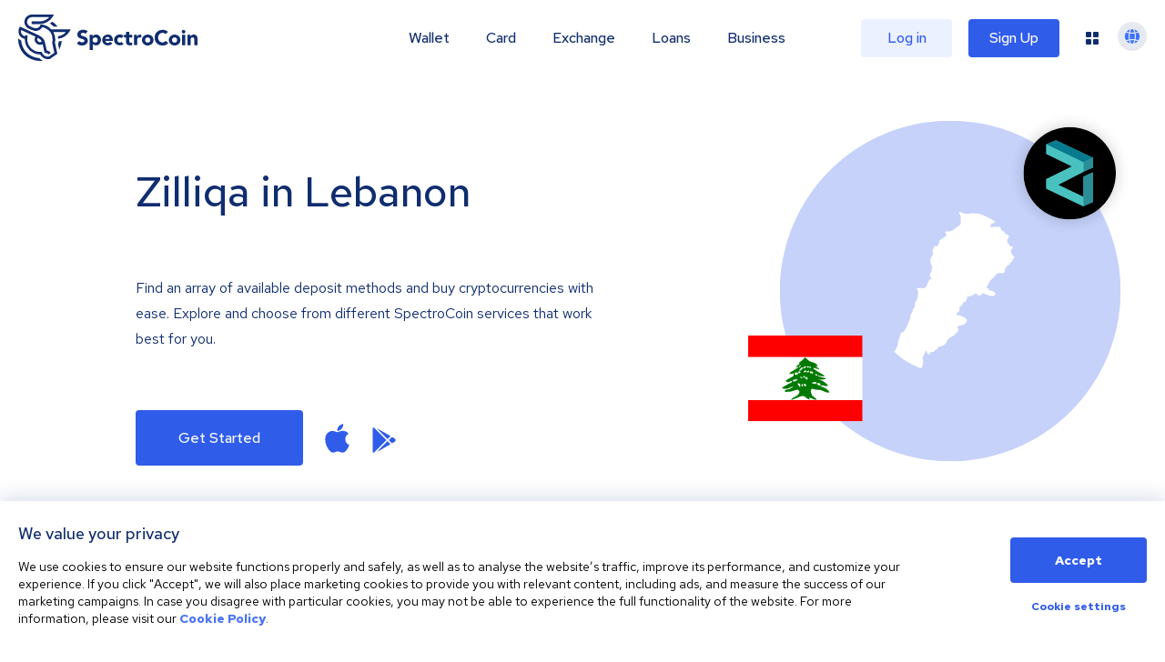

--- FILE ---
content_type: image/svg+xml
request_url: https://spectrocoin.com/assets/images/countries/lb.svg
body_size: 877
content:
<?xml version="1.0" standalone="no"?>
<!DOCTYPE svg PUBLIC "-//W3C//DTD SVG 20010904//EN"
 "http://www.w3.org/TR/2001/REC-SVG-20010904/DTD/svg10.dtd">
<svg version="1.0" xmlns="http://www.w3.org/2000/svg"
 width="1024.000000pt" height="1024.000000pt" viewBox="0 0 1024.000000 1024.000000"
 preserveAspectRatio="xMidYMid meet">
<metadata>
Created by potrace 1.10, written by Peter Selinger 2001-2011
</metadata>
<g transform="translate(0.000000,1024.000000) scale(0.100000,-0.100000)"
fill="#ffffff" stroke="none">
<path d="M7474 10223 c-27 -13 -33 -24 -43 -71 -6 -30 -12 -87 -12 -126 -2
-127 -3 -128 -88 -145 -70 -13 -78 -13 -151 8 -61 18 -82 20 -99 12 -11 -6
-32 -9 -45 -5 -15 4 -36 -1 -54 -12 -29 -17 -31 -17 -77 10 -46 28 -47 28
-131 16 -72 -10 -88 -10 -107 3 -22 14 -74 19 -224 19 -29 0 -75 -8 -103 -17
-42 -14 -78 -16 -193 -13 -160 6 -251 28 -324 79 -32 23 -52 29 -92 29 -44 0
-51 -3 -51 -19 0 -11 21 -86 48 -168 l47 -148 -2 -160 c-2 -88 -8 -191 -14
-228 -11 -67 -12 -70 -56 -95 -25 -15 -70 -47 -101 -71 -32 -23 -70 -50 -87
-58 -16 -9 -65 -47 -108 -85 -104 -91 -138 -113 -227 -143 -66 -23 -90 -25
-205 -25 -71 1 -138 -1 -147 -5 -32 -13 -23 -72 17 -116 39 -43 40 -54 23
-129 -13 -55 -31 -74 -119 -120 -49 -26 -199 -126 -235 -158 -26 -22 -64 -94
-64 -121 0 -10 -15 -52 -34 -92 -18 -41 -41 -95 -50 -121 -20 -55 -42 -64
-121 -49 -39 7 -56 6 -80 -6 -38 -20 -45 -30 -45 -73 0 -27 -12 -50 -51 -99
l-52 -63 13 -82 c30 -186 30 -183 -46 -309 -55 -89 -72 -127 -86 -192 -16 -75
-16 -85 -1 -167 13 -67 21 -89 35 -94 15 -4 18 -16 18 -61 0 -49 4 -60 35 -94
l35 -39 -20 -51 c-12 -28 -25 -96 -30 -150 -9 -92 -13 -104 -60 -187 -44 -78
-50 -95 -50 -146 0 -56 2 -60 50 -113 35 -39 50 -63 50 -83 0 -25 -6 -30 -50
-45 -86 -29 -138 -109 -209 -328 -15 -43 -41 -91 -74 -134 -61 -79 -98 -93
-206 -81 -81 9 -298 10 -328 2 -34 -9 -31 -70 7 -137 34 -61 37 -95 20 -287
-17 -195 -35 -265 -88 -339 -68 -95 -91 -161 -92 -251 0 -93 -39 -221 -78
-254 -47 -40 -52 -48 -52 -80 0 -70 -20 -140 -49 -171 -66 -71 -86 -131 -110
-327 -7 -65 -16 -89 -53 -150 -28 -46 -51 -101 -63 -148 -18 -75 -109 -270
-206 -440 -58 -103 -145 -180 -202 -180 -42 0 -51 -10 -67 -80 -7 -30 -32
-101 -56 -158 -66 -152 -116 -337 -121 -452 l-5 -95 -87 -170 -86 -170 -49
-13 c-48 -14 -48 -14 -43 -49 4 -19 16 -54 28 -77 12 -22 29 -54 38 -71 25
-47 20 -202 -8 -287 -31 -92 -99 -180 -149 -191 -51 -11 -91 -60 -92 -113 0
-90 -5 -97 -129 -199 -105 -85 -119 -101 -133 -144 l-15 -49 61 -5 c33 -4 138
-9 231 -13 94 -4 193 -13 220 -20 45 -12 51 -11 60 4 6 9 23 29 38 44 l29 28
51 -26 c47 -24 57 -26 131 -19 43 4 109 16 144 27 51 16 79 18 129 13 l63 -7
0 -47 c0 -43 4 -51 50 -96 36 -36 50 -57 50 -77 l0 -28 98 0 c72 0 103 4 120
16 15 11 56 17 133 21 l110 6 16 40 c12 28 31 49 69 73 l53 34 125 0 125 0 10
38 c5 20 13 55 18 77 7 33 14 41 42 49 43 12 67 62 82 172 6 43 17 94 25 113
19 45 18 175 -2 283 l-16 88 27 47 c15 27 36 72 46 101 10 30 32 70 49 89 37
41 50 72 50 116 0 51 11 59 47 37 27 -16 32 -26 38 -74 7 -52 10 -57 54 -85
42 -26 107 -51 138 -51 8 0 10 16 6 52 l-5 53 64 34 c58 31 70 34 120 28 l55
-7 51 64 c45 56 58 66 105 80 63 18 72 27 81 81 5 24 20 53 39 72 29 31 36 33
96 33 62 0 73 4 186 66 143 78 189 119 211 188 27 85 102 211 137 231 18 10
82 51 142 91 61 40 133 82 161 93 40 17 61 36 102 91 29 38 81 91 116 117 36
26 68 54 71 62 3 8 8 47 12 87 5 69 4 76 -21 108 -27 36 -30 52 -20 105 5 25
11 31 33 31 14 0 54 9 88 19 35 11 86 22 115 25 33 4 88 24 145 53 82 42 94
52 108 86 9 22 34 60 55 86 33 39 40 55 40 89 0 36 -4 44 -29 56 -29 15 -82
77 -94 108 -3 10 -22 19 -49 23 -24 4 -63 18 -88 30 -145 75 -202 95 -274 95
-59 0 -76 4 -100 24 l-30 23 23 55 c19 48 29 59 80 87 81 46 101 89 101 216
l0 95 71 57 c61 50 78 72 125 161 l56 102 47 0 c66 0 96 33 122 134 11 42 40
114 66 161 l46 85 32 -20 c45 -28 113 -18 151 21 24 25 35 29 81 29 52 0 53 0
85 50 37 56 71 73 129 64 32 -5 44 -14 70 -55 24 -38 39 -51 67 -58 80 -20
108 -21 127 -6 11 8 29 15 40 15 13 0 31 18 50 48 17 26 45 54 63 64 32 15 37
15 85 -2 29 -10 78 -32 111 -49 32 -17 63 -31 70 -31 6 0 52 -16 101 -36 75
-30 107 -36 191 -41 l100 -6 57 38 57 38 0 68 0 67 -37 13 c-21 7 -54 30 -74
51 -35 38 -36 39 -125 45 -107 7 -130 20 -145 80 -11 42 -15 45 -85 78 -41 18
-77 40 -80 48 -3 9 11 36 32 64 20 26 65 107 100 178 70 147 108 194 276 349
67 62 112 112 120 132 9 26 18 34 42 36 30 3 31 5 34 56 3 55 11 61 57 43 15
-6 32 0 65 24 44 32 46 33 80 18 26 -11 62 -14 143 -11 l108 5 46 45 46 46 -2
69 c-2 83 17 135 78 208 22 27 41 57 41 65 0 16 80 58 151 80 32 9 37 16 43
48 3 20 6 48 6 62 0 20 11 31 57 55 57 30 58 31 101 131 40 90 48 103 76 111
26 7 31 14 34 44 3 32 -2 41 -49 83 -28 25 -55 46 -60 46 -5 0 -9 8 -9 18 0
10 -20 50 -45 90 -43 69 -45 76 -45 147 0 73 1 77 38 118 76 86 73 78 58 127
l-13 45 -96 29 c-102 31 -107 36 -107 112 0 19 -7 26 -31 31 -36 7 -48 29 -74
143 l-18 75 62 124 c76 151 76 165 -7 209 -31 16 -85 38 -118 47 -67 19 -84
38 -84 99 0 31 -5 35 -104 90 -98 56 -104 61 -125 110 -11 28 -28 74 -36 102
l-15 52 -208 4 c-198 4 -208 3 -242 -17 -81 -50 -72 -53 -125 41 -26 47 -44
88 -41 92 4 4 82 52 174 108 l167 100 0 141 c0 129 2 144 21 170 l21 28 54
-50 c57 -53 114 -84 128 -69 8 10 61 202 61 223 0 10 -21 11 -89 6 -82 -7 -93
-5 -144 18 -30 14 -79 32 -109 41 -45 13 -66 28 -125 89 -42 43 -74 86 -78
103 -16 72 -28 95 -55 109 -37 19 -106 18 -146 -2z"/>
</g>
</svg>


--- FILE ---
content_type: image/svg+xml
request_url: https://spectrocoin.com/assets/images/countries/lb.svg
body_size: 748
content:
<?xml version="1.0" standalone="no"?>
<!DOCTYPE svg PUBLIC "-//W3C//DTD SVG 20010904//EN"
 "http://www.w3.org/TR/2001/REC-SVG-20010904/DTD/svg10.dtd">
<svg version="1.0" xmlns="http://www.w3.org/2000/svg"
 width="1024.000000pt" height="1024.000000pt" viewBox="0 0 1024.000000 1024.000000"
 preserveAspectRatio="xMidYMid meet">
<metadata>
Created by potrace 1.10, written by Peter Selinger 2001-2011
</metadata>
<g transform="translate(0.000000,1024.000000) scale(0.100000,-0.100000)"
fill="#ffffff" stroke="none">
<path d="M7474 10223 c-27 -13 -33 -24 -43 -71 -6 -30 -12 -87 -12 -126 -2
-127 -3 -128 -88 -145 -70 -13 -78 -13 -151 8 -61 18 -82 20 -99 12 -11 -6
-32 -9 -45 -5 -15 4 -36 -1 -54 -12 -29 -17 -31 -17 -77 10 -46 28 -47 28
-131 16 -72 -10 -88 -10 -107 3 -22 14 -74 19 -224 19 -29 0 -75 -8 -103 -17
-42 -14 -78 -16 -193 -13 -160 6 -251 28 -324 79 -32 23 -52 29 -92 29 -44 0
-51 -3 -51 -19 0 -11 21 -86 48 -168 l47 -148 -2 -160 c-2 -88 -8 -191 -14
-228 -11 -67 -12 -70 -56 -95 -25 -15 -70 -47 -101 -71 -32 -23 -70 -50 -87
-58 -16 -9 -65 -47 -108 -85 -104 -91 -138 -113 -227 -143 -66 -23 -90 -25
-205 -25 -71 1 -138 -1 -147 -5 -32 -13 -23 -72 17 -116 39 -43 40 -54 23
-129 -13 -55 -31 -74 -119 -120 -49 -26 -199 -126 -235 -158 -26 -22 -64 -94
-64 -121 0 -10 -15 -52 -34 -92 -18 -41 -41 -95 -50 -121 -20 -55 -42 -64
-121 -49 -39 7 -56 6 -80 -6 -38 -20 -45 -30 -45 -73 0 -27 -12 -50 -51 -99
l-52 -63 13 -82 c30 -186 30 -183 -46 -309 -55 -89 -72 -127 -86 -192 -16 -75
-16 -85 -1 -167 13 -67 21 -89 35 -94 15 -4 18 -16 18 -61 0 -49 4 -60 35 -94
l35 -39 -20 -51 c-12 -28 -25 -96 -30 -150 -9 -92 -13 -104 -60 -187 -44 -78
-50 -95 -50 -146 0 -56 2 -60 50 -113 35 -39 50 -63 50 -83 0 -25 -6 -30 -50
-45 -86 -29 -138 -109 -209 -328 -15 -43 -41 -91 -74 -134 -61 -79 -98 -93
-206 -81 -81 9 -298 10 -328 2 -34 -9 -31 -70 7 -137 34 -61 37 -95 20 -287
-17 -195 -35 -265 -88 -339 -68 -95 -91 -161 -92 -251 0 -93 -39 -221 -78
-254 -47 -40 -52 -48 -52 -80 0 -70 -20 -140 -49 -171 -66 -71 -86 -131 -110
-327 -7 -65 -16 -89 -53 -150 -28 -46 -51 -101 -63 -148 -18 -75 -109 -270
-206 -440 -58 -103 -145 -180 -202 -180 -42 0 -51 -10 -67 -80 -7 -30 -32
-101 -56 -158 -66 -152 -116 -337 -121 -452 l-5 -95 -87 -170 -86 -170 -49
-13 c-48 -14 -48 -14 -43 -49 4 -19 16 -54 28 -77 12 -22 29 -54 38 -71 25
-47 20 -202 -8 -287 -31 -92 -99 -180 -149 -191 -51 -11 -91 -60 -92 -113 0
-90 -5 -97 -129 -199 -105 -85 -119 -101 -133 -144 l-15 -49 61 -5 c33 -4 138
-9 231 -13 94 -4 193 -13 220 -20 45 -12 51 -11 60 4 6 9 23 29 38 44 l29 28
51 -26 c47 -24 57 -26 131 -19 43 4 109 16 144 27 51 16 79 18 129 13 l63 -7
0 -47 c0 -43 4 -51 50 -96 36 -36 50 -57 50 -77 l0 -28 98 0 c72 0 103 4 120
16 15 11 56 17 133 21 l110 6 16 40 c12 28 31 49 69 73 l53 34 125 0 125 0 10
38 c5 20 13 55 18 77 7 33 14 41 42 49 43 12 67 62 82 172 6 43 17 94 25 113
19 45 18 175 -2 283 l-16 88 27 47 c15 27 36 72 46 101 10 30 32 70 49 89 37
41 50 72 50 116 0 51 11 59 47 37 27 -16 32 -26 38 -74 7 -52 10 -57 54 -85
42 -26 107 -51 138 -51 8 0 10 16 6 52 l-5 53 64 34 c58 31 70 34 120 28 l55
-7 51 64 c45 56 58 66 105 80 63 18 72 27 81 81 5 24 20 53 39 72 29 31 36 33
96 33 62 0 73 4 186 66 143 78 189 119 211 188 27 85 102 211 137 231 18 10
82 51 142 91 61 40 133 82 161 93 40 17 61 36 102 91 29 38 81 91 116 117 36
26 68 54 71 62 3 8 8 47 12 87 5 69 4 76 -21 108 -27 36 -30 52 -20 105 5 25
11 31 33 31 14 0 54 9 88 19 35 11 86 22 115 25 33 4 88 24 145 53 82 42 94
52 108 86 9 22 34 60 55 86 33 39 40 55 40 89 0 36 -4 44 -29 56 -29 15 -82
77 -94 108 -3 10 -22 19 -49 23 -24 4 -63 18 -88 30 -145 75 -202 95 -274 95
-59 0 -76 4 -100 24 l-30 23 23 55 c19 48 29 59 80 87 81 46 101 89 101 216
l0 95 71 57 c61 50 78 72 125 161 l56 102 47 0 c66 0 96 33 122 134 11 42 40
114 66 161 l46 85 32 -20 c45 -28 113 -18 151 21 24 25 35 29 81 29 52 0 53 0
85 50 37 56 71 73 129 64 32 -5 44 -14 70 -55 24 -38 39 -51 67 -58 80 -20
108 -21 127 -6 11 8 29 15 40 15 13 0 31 18 50 48 17 26 45 54 63 64 32 15 37
15 85 -2 29 -10 78 -32 111 -49 32 -17 63 -31 70 -31 6 0 52 -16 101 -36 75
-30 107 -36 191 -41 l100 -6 57 38 57 38 0 68 0 67 -37 13 c-21 7 -54 30 -74
51 -35 38 -36 39 -125 45 -107 7 -130 20 -145 80 -11 42 -15 45 -85 78 -41 18
-77 40 -80 48 -3 9 11 36 32 64 20 26 65 107 100 178 70 147 108 194 276 349
67 62 112 112 120 132 9 26 18 34 42 36 30 3 31 5 34 56 3 55 11 61 57 43 15
-6 32 0 65 24 44 32 46 33 80 18 26 -11 62 -14 143 -11 l108 5 46 45 46 46 -2
69 c-2 83 17 135 78 208 22 27 41 57 41 65 0 16 80 58 151 80 32 9 37 16 43
48 3 20 6 48 6 62 0 20 11 31 57 55 57 30 58 31 101 131 40 90 48 103 76 111
26 7 31 14 34 44 3 32 -2 41 -49 83 -28 25 -55 46 -60 46 -5 0 -9 8 -9 18 0
10 -20 50 -45 90 -43 69 -45 76 -45 147 0 73 1 77 38 118 76 86 73 78 58 127
l-13 45 -96 29 c-102 31 -107 36 -107 112 0 19 -7 26 -31 31 -36 7 -48 29 -74
143 l-18 75 62 124 c76 151 76 165 -7 209 -31 16 -85 38 -118 47 -67 19 -84
38 -84 99 0 31 -5 35 -104 90 -98 56 -104 61 -125 110 -11 28 -28 74 -36 102
l-15 52 -208 4 c-198 4 -208 3 -242 -17 -81 -50 -72 -53 -125 41 -26 47 -44
88 -41 92 4 4 82 52 174 108 l167 100 0 141 c0 129 2 144 21 170 l21 28 54
-50 c57 -53 114 -84 128 -69 8 10 61 202 61 223 0 10 -21 11 -89 6 -82 -7 -93
-5 -144 18 -30 14 -79 32 -109 41 -45 13 -66 28 -125 89 -42 43 -74 86 -78
103 -16 72 -28 95 -55 109 -37 19 -106 18 -146 -2z"/>
</g>
</svg>


--- FILE ---
content_type: image/svg+xml
request_url: https://spectrocoin.com/_next/static/media/wallet_img_1.3232ebd3.svg
body_size: 7848
content:
<svg xmlns="http://www.w3.org/2000/svg" xmlns:xlink="http://www.w3.org/1999/xlink" width="435" height="527" viewBox="0 0 435 527">
  <defs>
    <filter id="Rectangle_4850" x="0" y="0" width="435" height="527" filterUnits="userSpaceOnUse">
      <feOffset dy="20" input="SourceAlpha"/>
      <feGaussianBlur stdDeviation="25" result="blur"/>
      <feFlood flood-opacity="0.102"/>
      <feComposite operator="in" in2="blur"/>
      <feComposite in="SourceGraphic"/>
    </filter>
    <filter id="Rectangle_4851" x="97.5" y="119.5" width="248" height="95" filterUnits="userSpaceOnUse">
      <feOffset dy="2" input="SourceAlpha"/>
      <feGaussianBlur stdDeviation="2.5" result="blur-2"/>
      <feFlood flood-opacity="0.149"/>
      <feComposite operator="in" in2="blur-2"/>
      <feComposite in="SourceGraphic"/>
    </filter>
    <filter id="Rectangle_4852" x="97.5" y="214.5" width="248" height="95" filterUnits="userSpaceOnUse">
      <feOffset dy="2" input="SourceAlpha"/>
      <feGaussianBlur stdDeviation="2.5" result="blur-3"/>
      <feFlood flood-opacity="0.149"/>
      <feComposite operator="in" in2="blur-3"/>
      <feComposite in="SourceGraphic"/>
    </filter>
    <filter id="Rectangle_4853" x="97.5" y="309.5" width="248" height="95" filterUnits="userSpaceOnUse">
      <feOffset dy="2" input="SourceAlpha"/>
      <feGaussianBlur stdDeviation="2.5" result="blur-4"/>
      <feFlood flood-opacity="0.149"/>
      <feComposite operator="in" in2="blur-4"/>
      <feComposite in="SourceGraphic"/>
    </filter>
  </defs>
  <g id="wallet2" transform="translate(-9.994 -129.968)">
    <g id="Group_12492" data-name="Group 12492">
      <g id="Rectangle_3657-2" data-name="Rectangle 3657-2">
        <g transform="matrix(1, 0, 0, 1, 9.99, 129.97)" filter="url(#Rectangle_4850)">
          <rect id="Rectangle_4850-2" data-name="Rectangle 4850" width="285" height="377" rx="10" transform="translate(75 55)" fill="#fff"/>
        </g>
      </g>
    </g>
    <g id="Your_wallets" data-name="Your wallets" style="isolation: isolate">
      <g id="Group_12493" data-name="Group 12493" style="isolation: isolate">
        <path id="Path_22561" data-name="Path 22561" d="M118.956,222.968V219.09l-3.878-5.922h1.945l2.829,4.48,2.856-4.48h1.834l-3.906,5.964v3.836Z" fill="#204d6a"/>
        <path id="Path_22562" data-name="Path 22562" d="M123.646,219.468a3.737,3.737,0,0,1,.273-1.434,3.581,3.581,0,0,1,.742-1.149,3.412,3.412,0,0,1,1.12-.762,3.611,3.611,0,0,1,2.793,0,3.53,3.53,0,0,1,1.12.762,3.452,3.452,0,0,1,.742,1.149,3.974,3.974,0,0,1-.007,2.877,3.55,3.55,0,0,1-.742,1.154,3.443,3.443,0,0,1-1.12.764,3.617,3.617,0,0,1-2.786,0,3.374,3.374,0,0,1-1.12-.771,3.653,3.653,0,0,1-.742-1.155A3.738,3.738,0,0,1,123.646,219.468Zm3.528,2.268a1.772,1.772,0,0,0,1.407-.644,2.648,2.648,0,0,0-.007-3.248,1.853,1.853,0,0,0-2.807,0,2.426,2.426,0,0,0-.553,1.638,2.377,2.377,0,0,0,.553,1.617A1.778,1.778,0,0,0,127.174,221.736Z" fill="#204d6a"/>
        <path id="Path_22563" data-name="Path 22563" d="M133.879,215.955v4.171a1.744,1.744,0,0,0,.42,1.218,1.442,1.442,0,0,0,1.12.462,1.765,1.765,0,0,0,.869-.217,1.9,1.9,0,0,0,.671-.651v-4.983h1.583v7.013h-1.583v-1.162a2.8,2.8,0,0,1-.959.945,2.507,2.507,0,0,1-1.281.33,2.319,2.319,0,0,1-1.742-.7,2.478,2.478,0,0,1-.68-1.805v-4.62Z" fill="#204d6a"/>
        <path id="Path_22564" data-name="Path 22564" d="M140.487,222.968v-7.013h1.582v1.525a2.81,2.81,0,0,1,.777-1.225,1.717,1.717,0,0,1,1.155-.426,2.92,2.92,0,0,1,.351.042,1.8,1.8,0,0,1,.335.1v1.386a1.711,1.711,0,0,0-.413-.126,2.63,2.63,0,0,0-.455-.042,1.807,1.807,0,0,0-1.022.309,2.111,2.111,0,0,0-.728.853v4.62Z" fill="#204d6a"/>
        <path id="Path_22565" data-name="Path 22565" d="M151.911,222.968h-1.54l-1.89-7.013h1.512l1.232,4.956,1.442-4.956h1.344l1.442,4.969,1.218-4.969h1.484l-1.89,7.013h-1.526l-1.414-4.942Z" fill="#204d6a"/>
        <path id="Path_22566" data-name="Path 22566" d="M161.5,223.081a2.642,2.642,0,0,1-1.785-.6,1.927,1.927,0,0,1-.693-1.532,1.8,1.8,0,0,1,.721-1.5,3.106,3.106,0,0,1,1.953-.561,4.229,4.229,0,0,1,.952.106,4.5,4.5,0,0,1,.938.329v-.771a1.314,1.314,0,0,0-.406-1.043,1.776,1.776,0,0,0-1.2-.356,3.671,3.671,0,0,0-.938.133,6.625,6.625,0,0,0-1.106.413l-.56-1.149a8.312,8.312,0,0,1,1.5-.539,5.955,5.955,0,0,1,1.414-.175,3.1,3.1,0,0,1,2.114.665,2.377,2.377,0,0,1,.756,1.883v4.578h-1.568v-.714a3.181,3.181,0,0,1-.98.63A3.021,3.021,0,0,1,161.5,223.081Zm-.994-2.157a.9.9,0,0,0,.392.763,1.716,1.716,0,0,0,1.036.287,2.761,2.761,0,0,0,.889-.14,2.349,2.349,0,0,0,.763-.434v-1.148a3.145,3.145,0,0,0-.77-.258,4.38,4.38,0,0,0-.854-.077,1.833,1.833,0,0,0-1.064.272A.855.855,0,0,0,160.507,220.924Z" fill="#204d6a"/>
        <path id="Path_22567" data-name="Path 22567" d="M168.655,212.692v10.276h-1.582v-10.01Z" fill="#204d6a"/>
        <path id="Path_22568" data-name="Path 22568" d="M172.183,212.692v10.276H170.6v-10.01Z" fill="#204d6a"/>
        <path id="Path_22569" data-name="Path 22569" d="M180.163,222.072a4.667,4.667,0,0,1-1.309.784,4.139,4.139,0,0,1-1.477.252,3.549,3.549,0,0,1-1.4-.279,3.434,3.434,0,0,1-1.134-.771,3.731,3.731,0,0,1-1.036-2.59,3.908,3.908,0,0,1,.259-1.434,3.515,3.515,0,0,1,.714-1.149,3.346,3.346,0,0,1,2.443-1.043,3.2,3.2,0,0,1,2.373,1.023,3.457,3.457,0,0,1,.693,1.14,4.064,4.064,0,0,1,.252,1.45v.391h-5.18a2.2,2.2,0,0,0,.707,1.372,1.989,1.989,0,0,0,1.393.546,2.473,2.473,0,0,0,.931-.175,2.021,2.021,0,0,0,.735-.483Zm-2.954-4.942a1.65,1.65,0,0,0-1.19.476,2.26,2.26,0,0,0-.63,1.274h3.654a2.29,2.29,0,0,0-.637-1.259A1.64,1.64,0,0,0,177.209,217.13Z" fill="#204d6a"/>
        <path id="Path_22570" data-name="Path 22570" d="M182.809,221.121v-3.907H181.4v-1.259h1.414v-1.933l1.582-.336v2.269h1.96v1.259h-1.96v3.556a.991.991,0,0,0,.224.735,1.066,1.066,0,0,0,.756.217,2.636,2.636,0,0,0,.441-.035,3.684,3.684,0,0,0,.511-.133v1.33a3.912,3.912,0,0,1-.679.148,5.352,5.352,0,0,1-.679.049,2.318,2.318,0,0,1-1.6-.5A1.864,1.864,0,0,1,182.809,221.121Z" fill="#204d6a"/>
        <path id="Path_22571" data-name="Path 22571" d="M187.247,222.157l.741-1.065a6.173,6.173,0,0,0,1.2.616,3.137,3.137,0,0,0,1.051.182,1.822,1.822,0,0,0,1.022-.259.783.783,0,0,0,.391-.678.624.624,0,0,0-.231-.512,1.678,1.678,0,0,0-.735-.287l-1.246-.21a2.924,2.924,0,0,1-1.519-.665,1.659,1.659,0,0,1-.51-1.267,1.911,1.911,0,0,1,.749-1.575,3.07,3.07,0,0,1,1.966-.6,4.907,4.907,0,0,1,1.408.2,5.345,5.345,0,0,1,1.351.637l-.743,1.036a4.39,4.39,0,0,0-1.063-.51,3.506,3.506,0,0,0-1.05-.162,1.568,1.568,0,0,0-.875.217.689.689,0,0,0-.329.61.6.6,0,0,0,.216.5,1.86,1.86,0,0,0,.777.266l1.233.225a3.03,3.03,0,0,1,1.561.685,1.688,1.688,0,0,1,.51,1.275,1.929,1.929,0,0,1-.216.9,2.27,2.27,0,0,1-.6.729,2.908,2.908,0,0,1-.911.482,3.528,3.528,0,0,1-1.126.175,5.573,5.573,0,0,1-1.688-.245A3.935,3.935,0,0,1,187.247,222.157Z" fill="#204d6a"/>
      </g>
    </g>
    <g id="Group_12494" data-name="Group 12494">
      <g id="Rectangle_1978-2" data-name="Rectangle 1978-2">
        <g transform="matrix(1, 0, 0, 1, 9.99, 129.97)" filter="url(#Rectangle_4851)">
          <rect id="Rectangle_4851-2" data-name="Rectangle 4851" width="233" height="80" rx="4" transform="translate(105 125)" fill="#fff"/>
        </g>
      </g>
    </g>
    <g id="Group_12495" data-name="Group 12495">
      <g id="Rectangle_4053-2" data-name="Rectangle 4053-2">
        <g transform="matrix(1, 0, 0, 1, 9.99, 129.97)" filter="url(#Rectangle_4852)">
          <rect id="Rectangle_4852-2" data-name="Rectangle 4852" width="233" height="80" rx="4" transform="translate(105 220)" fill="#fff"/>
        </g>
      </g>
    </g>
    <g id="Group_12496" data-name="Group 12496">
      <g id="Rectangle_4054-2" data-name="Rectangle 4054-2">
        <g transform="matrix(1, 0, 0, 1, 9.99, 129.97)" filter="url(#Rectangle_4853)">
          <rect id="Rectangle_4853-2" data-name="Rectangle 4853" width="233" height="80" rx="4" transform="translate(105 315)" fill="#fff"/>
        </g>
      </g>
    </g>
    <g id="btc">
      <g id="Ellipse_133" data-name="Ellipse 133">
        <circle id="Ellipse_2833" data-name="Ellipse 2833" cx="20" cy="20" r="20" transform="translate(129.994 274.968)" fill="#f7931a"/>
      </g>
      <g id="Path_4334" data-name="Path 4334">
        <path id="Path_22572" data-name="Path 22572" d="M158.98,292.493c.392-2.62-1.6-4.029-4.331-4.969l.885-3.55-2.161-.537-.861,3.456c-.568-.142-1.151-.275-1.731-.407l.868-3.479-2.16-.539-.886,3.548c-.47-.107-.932-.213-1.38-.324v-.011l-2.98-.744-.575,2.308s1.6.367,1.569.39a1.151,1.151,0,0,1,1.007,1.257l-1.008,4.044a1.836,1.836,0,0,1,.225.072l-.228-.057-1.41,5.664a.786.786,0,0,1-.986.515l0,0c.021.032-1.57-.392-1.57-.392l-1.073,2.474,2.812.7c.523.131,1.036.268,1.54.4l-.894,3.59,2.158.539.886-3.552c.59.16,1.162.308,1.722.447l-.881,3.534,2.161.539.894-3.583c3.684.7,6.455.416,7.621-2.916.94-2.683-.047-4.231-1.985-5.24a3.447,3.447,0,0,0,2.759-3.172Zm-4.937,6.923c-.668,2.683-5.185,1.233-6.65.869l1.186-4.756C150.045,295.894,154.741,296.618,154.043,299.416Zm.668-6.961c-.609,2.441-4.369,1.2-5.589.9l1.076-4.314c1.22.3,5.148.868,4.514,3.414Z" fill="#fff"/>
      </g>
    </g>
    <g id="Group_9402" data-name="Group 9402">
      <g id="Rectangle_4050" data-name="Rectangle 4050" opacity="0.5" style="isolation: isolate">
        <rect id="Rectangle_4854" data-name="Rectangle 4854" width="85" height="10" rx="3" transform="translate(184.994 272.968)" fill="#121b45"/>
      </g>
      <g id="Rectangle_4051" data-name="Rectangle 4051" opacity="0.2" style="isolation: isolate">
        <rect id="Rectangle_4855" data-name="Rectangle 4855" width="61" height="9" rx="3" transform="translate(184.994 294.968)" fill="#121b45"/>
      </g>
      <g id="Rectangle_4052" data-name="Rectangle 4052" opacity="0.2" style="isolation: isolate">
        <rect id="Rectangle_4856" data-name="Rectangle 4856" width="25" height="9" rx="3" transform="translate(184.994 308.968)" fill="#121b45"/>
      </g>
    </g>
    <g id="Group_9403" data-name="Group 9403">
      <g id="Rectangle_4050-2" data-name="Rectangle 4050-2" opacity="0.5" style="isolation: isolate">
        <rect id="Rectangle_4857" data-name="Rectangle 4857" width="85" height="10" rx="3" transform="translate(184.994 367.968)" fill="#121b45"/>
      </g>
      <g id="Rectangle_4051-2" data-name="Rectangle 4051-2" opacity="0.2" style="isolation: isolate">
        <rect id="Rectangle_4858" data-name="Rectangle 4858" width="61" height="9" rx="3" transform="translate(184.994 389.968)" fill="#121b45"/>
      </g>
      <g id="Rectangle_4052-2" data-name="Rectangle 4052-2" opacity="0.2" style="isolation: isolate">
        <rect id="Rectangle_4859" data-name="Rectangle 4859" width="25" height="9" rx="3" transform="translate(184.994 403.968)" fill="#121b45"/>
      </g>
    </g>
    <g id="Group_9404" data-name="Group 9404">
      <g id="Rectangle_4050-3" data-name="Rectangle 4050-3" opacity="0.5" style="isolation: isolate">
        <rect id="Rectangle_4860" data-name="Rectangle 4860" width="85" height="10" rx="3" transform="translate(184.994 462.968)" fill="#121b45"/>
      </g>
      <g id="Rectangle_4051-3" data-name="Rectangle 4051-3" opacity="0.2" style="isolation: isolate">
        <rect id="Rectangle_4861" data-name="Rectangle 4861" width="61" height="9" rx="3" transform="translate(184.994 484.968)" fill="#121b45"/>
      </g>
      <g id="Rectangle_4052-3" data-name="Rectangle 4052-3" opacity="0.2" style="isolation: isolate">
        <rect id="Rectangle_4862" data-name="Rectangle 4862" width="25" height="9" rx="3" transform="translate(184.994 498.968)" fill="#121b45"/>
      </g>
    </g>
    <g id="BNK">
      <g id="Path_4341" data-name="Path 4341">
        <path id="Path_22573" data-name="Path 22573" d="M149.994,370.968a20,20,0,1,1-20,20A20,20,0,0,1,149.994,370.968Z" fill="#16abad"/>
      </g>
      <g id="Group_1570" data-name="Group 1570">
        <g id="Path_4492" data-name="Path 4492">
          <path id="Path_22574" data-name="Path 22574" d="M143.238,389.029l1.158-2.416v-.062a.059.059,0,0,1,.063.055v.007h0l.8,1.295v.063l-1.956,1.182h-.061Z" fill="#fff"/>
        </g>
        <g id="Path_4493" data-name="Path 4493">
          <path id="Path_22575" data-name="Path 22575" d="M147.623,397.694l-.734-2.353v-.062h.062l.733.112a.057.057,0,0,1,.063.051h0v2.3a.06.06,0,0,1-.055.063h-.008c-.061-.05-.061-.05-.061-.112Z" fill="#fff"/>
        </g>
        <g id="Path_4494" data-name="Path 4494">
          <path id="Path_22576" data-name="Path 22576" d="M147.684,395.167l-.733-.112c-.062,0-.062,0-.062-.062v-.062l.734-1.656a.059.059,0,0,1,.054-.062h.007a.059.059,0,0,1,.063.055v1.775c0,.062,0,.062-.063.125Z" fill="#fff"/>
        </g>
        <g id="Path_4495" data-name="Path 4495">
          <path id="Path_22577" data-name="Path 22577" d="M143.3,402.475l2.129-1.12h.064l1.953,1.357s.062.063,0,.063a.059.059,0,0,1-.056.062h-.005L143.3,402.6c-.061,0-.061,0-.061-.062a.059.059,0,0,1,.055-.062h.006Z" fill="#fff"/>
        </g>
        <g id="Path_4496" data-name="Path 4496">
          <path id="Path_22578" data-name="Path 22578" d="M143.183,401.877v-2.764h.062l1.955.536a.061.061,0,0,1,.063.055v.007h0v.062l-1.894,2.179A.244.244,0,0,1,143.183,401.877Z" fill="#fff"/>
        </g>
        <g id="Path_4497" data-name="Path 4497">
          <path id="Path_22579" data-name="Path 22579" d="M143.183,398.816v-.237l.972-2.116.062-.062a.061.061,0,0,1,.062.056v.007h0l1.034,2.826v.062h-.063l-1.956-.535C143.183,398.878,143.183,398.878,143.183,398.816Z" fill="#fff"/>
        </g>
        <g id="Path_4498" data-name="Path 4498">
          <path id="Path_22580" data-name="Path 22580" d="M143.183,397.819v-2a.059.059,0,0,1,.055-.062h.07l.672.473s.062.063,0,.063l-.672,1.532c0,.05-.062.05-.124,0Z" fill="#fff"/>
        </g>
        <g id="Path_4499" data-name="Path 4499">
          <path id="Path_22581" data-name="Path 22581" d="M143.183,395.454v-.348l1.892-1.469h.062c.063,0,.063.063,0,.063l-1.034,2.353-.062.062h-.062l-.8-.66Z" fill="#fff"/>
        </g>
        <g id="Path_4500" data-name="Path 4500">
          <path id="Path_22582" data-name="Path 22582" d="M143.183,394.7v-.187h0l1.033-2.415a.059.059,0,0,1,.054-.063h.071l1.034.947v.112l-2.067,1.606h-.062c-.062.05-.062.05-.062,0Z" fill="#fff"/>
        </g>
        <g id="Path_4501" data-name="Path 4501">
          <path id="Path_22583" data-name="Path 22583" d="M143.183,393.684v-3.3c0-.062,0-.062.062-.062s.063,0,.063.063l.8,1.469v.063l-.8,1.83a.059.059,0,0,1-.055.063h-.007c-.062-.062-.062-.062-.062-.125Z" fill="#fff"/>
        </g>
        <g id="Path_4502" data-name="Path 4502">
          <path id="Path_22584" data-name="Path 22584" d="M143.3,389.677l2.44.71a.061.061,0,0,1,.063.057v.006h0v.062l-1.47,1.183h-.125l-.971-1.942v-.062Z" fill="#fff"/>
        </g>
        <g id="Path_4503" data-name="Path 4503">
          <path id="Path_22585" data-name="Path 22585" d="M143.183,388.382v-2.117h.062l.91.063a.059.059,0,0,1,.062.054v.008h0v.063l-.909,1.942a.059.059,0,0,1-.056.062h-.006a.077.077,0,0,1-.062-.074Z" fill="#fff"/>
        </g>
        <g id="Path_4504" data-name="Path 4504">
          <path id="Path_22586" data-name="Path 22586" d="M143.183,386.029v-.3l1.1-1.3s.063-.062.063,0c.062-.062.062,0,.062,0l-.062,1.656a.059.059,0,0,1-.056.062h-.068l-1.033-.062Z" fill="#fff"/>
        </g>
        <g id="Path_4505" data-name="Path 4505">
          <path id="Path_22587" data-name="Path 22587" d="M143.183,385.257v-1.42h.062l.972.175a.059.059,0,0,1,.062.054v.008h0v.062l-.971,1.183s-.062.062-.062,0Z" fill="#fff"/>
        </g>
        <g id="Path_4506" data-name="Path 4506">
          <path id="Path_22588" data-name="Path 22588" d="M143.179,383.551v-.535l.61-.71h.063l.062.063.423,1.357v.062h-.062Z" fill="#fff"/>
        </g>
        <g id="Path_4507" data-name="Path 4507">
          <path id="Path_22589" data-name="Path 22589" d="M143.183,382.605v-1.531a.058.058,0,0,1,.053-.062h.009a.061.061,0,0,1,.063.055v.007h0l.547.946v.063l-.547.585h-.062a.057.057,0,0,1-.062-.053v-.009Z" fill="#fff"/>
        </g>
        <g id="Path_4508" data-name="Path 4508">
          <path id="Path_22590" data-name="Path 22590" d="M143.183,380.425v-.709h.062l3.287.062a.059.059,0,0,1,.061.055v.008h0v.062l-2.564,1.942h-.062a.058.058,0,0,1-.062-.055v-.007h0Z" fill="#fff"/>
        </g>
        <g id="Path_4509" data-name="Path 4509">
          <path id="Path_22591" data-name="Path 22591" d="M146.963,379.954l.424,1.942v.062H144.46l-.061-.062v-.112l2.439-1.892c.061,0,.061,0,.125.063Z" fill="#fff"/>
        </g>
        <g id="Path_4510" data-name="Path 4510">
          <path id="Path_22592" data-name="Path 22592" d="M147.2,379.778l2.129-.062a.06.06,0,0,1,.063.053v.009h0v.063l-1.707,1.892s-.062.063-.062,0c-.062,0-.062,0-.062-.062l-.423-1.83a.058.058,0,0,1,.053-.062h.009Z" fill="#fff"/>
        </g>
        <g id="Path_4511" data-name="Path 4511">
          <path id="Path_22593" data-name="Path 22593" d="M147.076,382.257l-2.44,1.531h-.062l-.062-.062-.423-1.531v-.062h2.925c.063,0,.063,0,.063.063v.062Z" fill="#fff"/>
        </g>
        <g id="Path_4512" data-name="Path 4512">
          <path id="Path_22594" data-name="Path 22594" d="M152.689,380.128l-2.315,1.294h-.062l-.062-.062-.422-1.593V379.7h.061l2.74.3.061.063c.062.062.062.062,0,.062Z" fill="#fff"/>
        </g>
        <g id="Path_4513" data-name="Path 4513">
          <path id="Path_22595" data-name="Path 22595" d="M155.2,381.372l-2.739.536h-.063v-.063l.8-1.593a.057.057,0,0,0,.062-.053v-.009h.063l1.954,1.058-.074.124Z" fill="#fff"/>
        </g>
        <g id="Path_4514" data-name="Path 4514">
          <path id="Path_22596" data-name="Path 22596" d="M156.774,383.547l-1.706,1.594c-.062.062-.062.062-.062,0l-.062-.062.672-3.362.063-.062c.062,0,.062,0,.062.062l1.033,1.706c.063.125.063.125,0,.125Z" fill="#fff"/>
        </g>
        <g id="Path_4515" data-name="Path 4515">
          <path id="Path_22597" data-name="Path 22597" d="M157.083,386.079l-.607,1.768c0,.063,0,.063-.063.063a.058.058,0,0,1-.062-.055v-.007h0l-1.471-2.178v-.062l1.831-1.768s.062-.062.062,0a.059.059,0,0,1,.062.056v.007h0l.249,2.179Z" fill="#fff"/>
        </g>
        <g id="Path_4516" data-name="Path 4516">
          <path id="Path_22598" data-name="Path 22598" d="M154.757,389.739l-.548-1.594v-.062h.061l1.832.175c.062,0,.062,0,.062.062v.063l-1.345,1.419c.063,0,.063,0-.062-.062.062.062,0,.062,0,0Z" fill="#fff"/>
        </g>
        <g id="Path_4517" data-name="Path 4517">
          <path id="Path_22599" data-name="Path 22599" d="M154.458,389.677l-2.377-1.83v-.062a.059.059,0,0,1,.055-.062h.006l1.894.3a.058.058,0,0,1,.063.05h0l.483,1.532v.062h-.123Z" fill="#fff"/>
        </g>
        <g id="Path_4518" data-name="Path 4518">
          <path id="Path_22600" data-name="Path 22600" d="M154.272,387.794l.549-1.768a.059.059,0,0,1,.055-.062h.006c.062,0,.062,0,.062.063l1.344,1.942v.062a.058.058,0,0,1-.053.063h-.008l-1.893-.174c-.063-.075-.063-.075-.063-.125Z" fill="#fff"/>
        </g>
        <g id="Path_4519" data-name="Path 4519">
          <path id="Path_22601" data-name="Path 22601" d="M154.035,387.493l-.972-2.478v-.062h.062l1.471.772.062.062-.484,1.656a.059.059,0,0,1-.055.063h-.006Z" fill="#fff"/>
        </g>
        <g id="Path_4520" data-name="Path 4520">
          <path id="Path_22602" data-name="Path 22602" d="M154.645,385.494l-1.58-.821a.058.058,0,0,1-.062-.056v-.006h0v-.062l2.315-2.59s.063-.062.063,0a.058.058,0,0,1,.063.05h0l-.674,3.474a.058.058,0,0,1-.054.062h-.007c0-.025-.039-.05-.063-.05Z" fill="#fff"/>
        </g>
        <g id="Path_4521" data-name="Path 4521">
          <path id="Path_22603" data-name="Path 22603" d="M152.081,385.618l-.187-.822v-.062l.063-.062h.608a.059.059,0,0,1,.063.055v.008h0v.062l-.422.822s0,.05-.124,0Z" fill="#fff"/>
        </g>
        <g id="Path_4522" data-name="Path 4522">
          <path id="Path_22604" data-name="Path 22604" d="M152.816,385.021l1.1,2.714v.062s-.062.062-.062,0l-2.129-.3a.058.058,0,0,1-.062-.055v-.008h0v-.062l.549-1.3.485-1.058c.062-.062.062-.062.125,0Z" fill="#fff"/>
        </g>
        <g id="Path_4523" data-name="Path 4523">
          <path id="Path_22605" data-name="Path 22605" d="M152.814,384.26l-.547-2.116v-.062h.062l2.925-.535a.06.06,0,0,1,.063.057v.006h0v.062l-2.378,2.652a.285.285,0,0,1-.124-.062Z" fill="#fff"/>
        </g>
        <g id="Path_4524" data-name="Path 4524">
          <path id="Path_22606" data-name="Path 22606" d="M152.568,384.5h-.735v-.062l.249-1.594c0-.062,0-.062.063-.062a.057.057,0,0,1,.063.05h0l.423,1.594a.068.068,0,0,1-.062.074Z" fill="#fff"/>
        </g>
        <g id="Path_4525" data-name="Path 4525">
          <path id="Path_22607" data-name="Path 22607" d="M150.8,383.427l-.423-1.594v-.062l.061-.062,1.408.349.063.062v.063l-.971,1.295a.138.138,0,0,1-.138-.05c.063.062,0,.062,0,0Z" fill="#fff"/>
        </g>
        <g id="Path_4526" data-name="Path 4526">
          <path id="Path_22608" data-name="Path 22608" d="M151.893,382.605l-.248,1.656c0,.062,0,.062-.063.062h-.062l-.608-.535v-.062l.857-1.183a.061.061,0,0,1,.056-.062h.007a.168.168,0,0,1,.062.124Z" fill="#fff"/>
        </g>
        <g id="Path_4527" data-name="Path 4527">
          <path id="Path_22609" data-name="Path 22609" d="M152.018,381.895l-1.346-.3c-.062,0-.062,0-.062-.062a.061.061,0,0,1,.056-.062h.006l2.078-1.183h.063v.063l-.733,1.469c0,.05-.025.075-.062.075Z" fill="#fff"/>
        </g>
        <g id="Path_4528" data-name="Path 4528">
          <path id="Path_22610" data-name="Path 22610" d="M149.7,379.954l.358,1.531v.062H150l-2.016.3c-.062,0-.062,0-.062-.062v-.062l1.644-1.831.138.063Z" fill="#fff"/>
        </g>
        <g id="Path_4529" data-name="Path 4529">
          <path id="Path_22611" data-name="Path 22611" d="M147.687,383.377l-2.5.411c-.062,0-.062,0-.062-.062v-.062l2.253-1.419h.064a.057.057,0,0,1,.061.053v.01h0l.25,1.057Z" fill="#fff"/>
        </g>
        <g id="Path_4530" data-name="Path 4530">
          <path id="Path_22612" data-name="Path 22612" d="M147.872,382.368l1.282.884a.057.057,0,0,1,.061.05h0a.06.06,0,0,1-.054.063H148a.058.058,0,0,1-.063-.049h0l-.186-.884v-.062Z" fill="#fff"/>
        </g>
        <g id="Path_4531" data-name="Path 4531">
          <path id="Path_22613" data-name="Path 22613" d="M147.748,384.259v3.474c0,.062,0,.062-.062.062s-.063,0-.063-.062l-.8-1.768V385.9l.8-1.705.063-.062c.062.062.062.062.062.125Z" fill="#fff"/>
        </g>
        <g id="Path_4532" data-name="Path 4532">
          <path id="Path_22614" data-name="Path 22614" d="M149.827,383.377l.3-1.12.062-.062c.063,0,.063,0,.063.062l.3,1.3v.063h-.062l-.61-.175a.076.076,0,0,1-.048-.062Z" fill="#fff"/>
        </g>
        <g id="Path_4533" data-name="Path 4533">
          <path id="Path_22615" data-name="Path 22615" d="M147.995,382.069l2.017-.3h.062v.062l-.422,1.419a.059.059,0,0,1-.056.062h-.068l-1.582-1.12c-.013-.062-.013-.062.049-.124Z" fill="#fff"/>
        </g>
        <g id="Path_4534" data-name="Path 4534">
          <path id="Path_22616" data-name="Path 22616" d="M151.47,387.672l2.439,1.829s.063.063,0,.063a.058.058,0,0,1-.054.062h-.008l-3.286-1.058c-.063,0-.063,0-.063-.062v-.062l.908-.71a.059.059,0,0,1,.055-.062h.009Z" fill="#fff"/>
        </g>
        <g id="Path_4535" data-name="Path 4535">
          <path id="Path_22617" data-name="Path 22617" d="M150.188,388.68l.485,1.656c0,.062,0,.062-.062.062h-.062l-2.254-1.655a.056.056,0,0,1-.061-.051h0l.061-.062,1.893.05C150.126,388.618,150.188,388.618,150.188,388.68Z" fill="#fff"/>
        </g>
        <g id="Path_4536" data-name="Path 4536">
          <path id="Path_22618" data-name="Path 22618" d="M150.5,388.73l3.6,1.233a.058.058,0,0,1,.061.05h0a.059.059,0,0,1-.056.062h0l-3.177.535c-.062,0-.062,0-.062-.062l-.486-1.706v-.062a.3.3,0,0,1,.125-.05Z" fill="#fff"/>
        </g>
        <g id="Path_4537" data-name="Path 4537">
          <path id="Path_22619" data-name="Path 22619" d="M154.708,390.212l.361,1.7a.059.059,0,0,1-.055.063h-.07l-3.6-1.183-.063-.062a.057.057,0,0,1,.053-.062h.01l3.175-.536c.186.012.186.075.186.075Z" fill="#fff"/>
        </g>
        <g id="Path_4538" data-name="Path 4538">
          <path id="Path_22620" data-name="Path 22620" d="M156.587,390.971l-1.22.946s-.062.062-.062,0c-.063,0-.063,0-.063-.062l-.3-1.531v-.05H155l1.519.585.063.063c.063,0,0,.05,0,.05Z" fill="#fff"/>
        </g>
        <g id="Path_4539" data-name="Path 4539">
          <path id="Path_22621" data-name="Path 22621" d="M158.056,392.628l-2.439-.473-.062-.062c0-.062,0-.062.063-.062l1.221-.946c.062-.062.062,0,.123,0l1.22,1.419v.063a.17.17,0,0,1-.125.062Z" fill="#fff"/>
        </g>
        <g id="Path_4540" data-name="Path 4540">
          <path id="Path_22622" data-name="Path 22622" d="M159.09,395.216l-1.157.411h-.062v-.062l.608-2.179a.06.06,0,0,1,.059-.062h0a.059.059,0,0,1,.063.055v.007l.609,1.768a.15.15,0,0,1-.125.062Z" fill="#fff"/>
        </g>
        <g id="Path_4541" data-name="Path 4541">
          <path id="Path_22623" data-name="Path 22623" d="M158.728,398.342l-1.344-.174a.057.057,0,0,1-.062-.053v-.009h0v-.062l1.643-2.178s.063-.062.063,0a.056.056,0,0,1,.062.05h0l-.3,2.353-.063.074Z" fill="#fff"/>
        </g>
        <g id="Path_4542" data-name="Path 4542">
          <path id="Path_22624" data-name="Path 22624" d="M157.261,400.286l-.125-1.943a.059.059,0,0,1,.055-.062h.07l1.344.174c.062,0,.062,0,.062.062v.062l-1.224,1.707a.116.116,0,0,1-.161.025l-.024-.025Z" fill="#fff"/>
        </g>
        <g id="Path_4543" data-name="Path 4543">
          <path id="Path_22625" data-name="Path 22625" d="M154.456,401.94l-.124-2.116v-.062h.062l2.44.946.061.063a.057.057,0,0,1-.053.062h-.008l-2.253,1.183c-.062-.013-.062-.013-.125-.075Z" fill="#fff"/>
        </g>
        <g id="Path_4544" data-name="Path 4544">
          <path id="Path_22626" data-name="Path 22626" d="M152.144,402.525,150,401.23a.057.057,0,0,1-.062-.05h0a.061.061,0,0,1,.056-.062H150l3.724,1,.063.062a.058.058,0,0,1-.053.063h-.009Z" fill="#fff"/>
        </g>
        <g id="Path_4545" data-name="Path 4545">
          <path id="Path_22627" data-name="Path 22627" d="M148.12,402.713l.972-1.768h.123l2.5,1.531a.058.058,0,0,1,.061.05h0a.06.06,0,0,1-.054.063h-.007l-3.413.235h-.062c-.124-.062-.124-.062-.124-.112Z" fill="#fff"/>
        </g>
        <g id="Path_4546" data-name="Path 4546">
          <path id="Path_22628" data-name="Path 22628" d="M150.25,390.561l-3.848-.237c-.062,0-.062,0-.062-.062V390.2l1.468-1.531h.063l2.378,1.768s.062.062,0,.062c.062.063.062.063,0,.063Z" fill="#fff"/>
        </g>
        <g id="Path_4547" data-name="Path 4547">
          <path id="Path_22629" data-name="Path 22629" d="M146.1,390.038l-.485-1.83v-.062h.062l1.892.411c.063,0,.063,0,.063.063v.062l-1.407,1.42A.2.2,0,0,1,146.1,390.038Z" fill="#fff"/>
        </g>
        <g id="Path_4548" data-name="Path 4548">
          <path id="Path_22630" data-name="Path 22630" d="M147.625,392.395l-1.831.535h-.063l-.062-.062.423-2.129a.059.059,0,0,1,.055-.062h.07l1.469,1.594c-.062.062,0,.062-.062.125Z" fill="#fff"/>
        </g>
        <g id="Path_4549" data-name="Path 4549">
          <path id="Path_22631" data-name="Path 22631" d="M146.466,390.5l3.91.236a.056.056,0,0,1,.061.05h0v.063L148,392.267h-.062l-1.469-1.656v-.062c-.062-.05-.062-.05,0-.05Z" fill="#fff"/>
        </g>
        <g id="Path_4550" data-name="Path 4550">
          <path id="Path_22632" data-name="Path 22632" d="M150.8,390.922l.484,1.357v.062h-2.8c-.062,0-.062,0-.062-.062a.059.059,0,0,1,.056-.062h.007l2.253-1.357Z" fill="#fff"/>
        </g>
        <g id="Path_4551" data-name="Path 4551">
          <path id="Path_22633" data-name="Path 22633" d="M151.108,390.861l3.349,1.121.062.062a.059.059,0,0,1-.056.062h-.006l-2.864.237c-.061,0-.061,0-.061-.062l-.487-1.3C151.046,390.922,151.046,390.922,151.108,390.861Z" fill="#fff"/>
        </g>
        <g id="Path_4552" data-name="Path 4552">
          <path id="Path_22634" data-name="Path 22634" d="M154.756,392.391l-1.469,1.121h-.063l-1.343-.884-.062-.062.063-.062,2.8-.237a.059.059,0,0,1,.062.054v.008h0c.075,0,.075.062.013.062Z" fill="#fff"/>
        </g>
        <g id="Path_4553" data-name="Path 4553">
          <path id="Path_22635" data-name="Path 22635" d="M153.6,393.923l3.049,1.531a.059.059,0,0,1,.064.05h0l-.064.062-2.5-.348c-.062,0-.062,0-.062-.062l-.612-1.182v-.063Z" fill="#fff"/>
        </g>
        <g id="Path_4554" data-name="Path 4554">
          <path id="Path_22636" data-name="Path 22636" d="M154.207,395.574l2.315,2.241c.063,0,.063.063,0,.063a.057.057,0,0,1-.053.062h-.009l-2.625-.585a.057.057,0,0,1-.063-.05h0l.359-1.656C154.159,395.574,154.159,395.574,154.207,395.574Z" fill="#fff"/>
        </g>
        <g id="Path_4555" data-name="Path 4555">
          <path id="Path_22637" data-name="Path 22637" d="M153.6,397.633l.424,1.656c0,.063,0,.063-.063.063H153.9l-1.582-.884-.063-.062v-.062l1.159-.772c.124.012.124.012.187.062Z" fill="#fff"/>
        </g>
        <g id="Path_4556" data-name="Path 4556">
          <path id="Path_22638" data-name="Path 22638" d="M152.081,398.578l1.219.647.062.062-.062.062-2.378-.411c-.062,0-.062,0-.062-.062s0-.062.062-.062l1.16-.236Z" fill="#fff"/>
        </g>
        <g id="Path_4557" data-name="Path 4557">
          <path id="Path_22639" data-name="Path 22639" d="M149.827,399.051l-.672,1.42-.062.062c-.062,0-.062,0-.062-.062L148.173,399v-.062l.062-.062,1.582.112c-.05,0-.05,0,.012.062Z" fill="#fff"/>
        </g>
        <g id="Path_4558" data-name="Path 4558">
          <path id="Path_22640" data-name="Path 22640" d="M155.255,392.328l2.016,3v.063h-.061l-3.659-1.768a.06.06,0,0,1-.063-.055v-.007a.06.06,0,0,1,.056-.062h.007l1.644-1.232c0,.062,0,.062.061.062Z" fill="#fff"/>
        </g>
        <g id="Path_4559" data-name="Path 4559">
          <path id="Path_22641" data-name="Path 22641" d="M155.554,392.278l2.688.536a.061.061,0,0,1,.063.055v.007h0v.062l-.674,2.54a.059.059,0,0,1-.055.063h-.007a.058.058,0,0,1-.062-.055v-.007h0l-2.078-3.088v-.062a.225.225,0,0,1,.125-.049Z" fill="#fff"/>
        </g>
        <g id="Path_4560" data-name="Path 4560">
          <path id="Path_22642" data-name="Path 22642" d="M157.511,395.926l-.486,1.942c0,.063,0,.063-.062.063H156.9l-2.44-2.353v-.062a.058.058,0,0,1,.054-.062h.008l2.928.411a.061.061,0,0,1,.063.057v.005Z" fill="#fff"/>
        </g>
        <g id="Path_4561" data-name="Path 4561">
          <path id="Path_22643" data-name="Path 22643" d="M158.915,395.628l-1.469,1.893a.058.058,0,0,1-.055.062h-.007l-.062-.062.361-1.531a.059.059,0,0,1,.054-.062h.007l1.033-.349h.063a.085.085,0,0,1,.075.05Z" fill="#fff"/>
        </g>
        <g id="Path_4562" data-name="Path 4562">
          <path id="Path_22644" data-name="Path 22644" d="M153.908,397.521l2.737.647a.058.058,0,0,1,.062.05h0c0,.062,0,.062-.062.062l-2.253,1.121h-.062l-.061-.062-.424-1.768v-.062Z" fill="#fff"/>
        </g>
        <g id="Path_4563" data-name="Path 4563">
          <path id="Path_22645" data-name="Path 22645" d="M156.965,398.466l.124,2.067v.063h-.061l-2.379-.947-.062-.062c0-.062,0-.062.062-.062l2.254-1.12h.063v.062Z" fill="#fff"/>
        </g>
        <g id="Path_4564" data-name="Path 4564">
          <path id="Path_22646" data-name="Path 22646" d="M153.426,399.7l-4.021.946h-.062s-.062-.062,0-.062l.733-1.469.064-.062,3.286.536a.058.058,0,0,1,.063.05h0a.059.059,0,0,0-.062.056v.006Z" fill="#fff"/>
        </g>
        <g id="Path_4565" data-name="Path 4565">
          <path id="Path_22647" data-name="Path 22647" d="M143.3,389.394l2.016-1.183h.063c.062,0,.062,0,.062.062l.486,1.942v.063h-.063l-2.5-.71c-.062-.125-.062-.125-.062-.175Z" fill="#fff"/>
        </g>
        <g id="Path_4566" data-name="Path 4566">
          <path id="Path_22648" data-name="Path 22648" d="M145.372,392.864l-.971-.946v-.112l1.406-1.12h.061a.056.056,0,0,1,.062.05h0l-.422,2a.058.058,0,0,1-.055.062h-.007c-.011.063-.011.063-.074.063Z" fill="#fff"/>
        </g>
        <g id="Path_4567" data-name="Path 4567">
          <path id="Path_22649" data-name="Path 22649" d="M147.623,392.689l-.909,2.066a.058.058,0,0,1-.052.063h-.071l-.86-1.531v-.062a.06.06,0,0,1,.056-.062h.007l1.768-.535h.062v.062Z" fill="#fff"/>
        </g>
        <g id="Path_4568" data-name="Path 4568">
          <path id="Path_22650" data-name="Path 22650" d="M145.615,393.449l.908,1.531v.062a.058.058,0,0,1-.053.063h-.009l-2.067,1.058h-.062s-.063-.062,0-.062l1.158-2.652a.114.114,0,0,1,.125,0c-.062-.05,0-.05,0,0Z" fill="#fff"/>
        </g>
        <g id="Path_4569" data-name="Path 4569">
          <path id="Path_22651" data-name="Path 22651" d="M145.682,399.35l.97-3.71a.059.059,0,0,1,.055-.062h.008a.059.059,0,0,1,.061.055v.007l.91,3c0,.062,0,.062-.062.062l-1.893.647c.012.05-.049.05-.049,0Z" fill="#fff"/>
        </g>
        <g id="Path_4570" data-name="Path 4570">
          <path id="Path_22652" data-name="Path 22652" d="M147.449,399.114l-1.769,1.768h-.062a.057.057,0,0,1-.062-.053v-.009h0V399.7c0-.062,0-.062.062-.062l1.768-.586a.061.061,0,0,1,.063.057v.006Z" fill="#fff"/>
        </g>
        <g id="Path_4571" data-name="Path 4571">
          <path id="Path_22653" data-name="Path 22653" d="M148.9,400.82l-.857,1.469a.058.058,0,0,1-.055.062h-.007a.057.057,0,0,1-.062-.05h0v-2.95a.061.061,0,0,1,.055-.063h.008a.059.059,0,0,1,.063.055v.008h0Z" fill="#fff"/>
        </g>
        <g id="Path_4572" data-name="Path 4572">
          <path id="Path_22654" data-name="Path 22654" d="M147.686,402.586l-2.017-1.3v-.112l1.956-2h.062a.056.056,0,0,1,.062.05h0v3.362a.058.058,0,0,1-.054.062h-.008c.062,0,0,0,0-.062Z" fill="#fff"/>
        </g>
        <g id="Path_4573" data-name="Path 4573">
          <path id="Path_22655" data-name="Path 22655" d="M145.371,399.994v1.183a.059.059,0,0,1-.055.063h-.007l-1.894.946h-.062v-.062l1.894-2.117h.062c.062-.074.062-.012.062-.012Z" fill="#fff"/>
        </g>
        <g id="Path_4574" data-name="Path 4574">
          <path id="Path_22656" data-name="Path 22656" d="M154.21,402.052l-4.508-1.183a.055.055,0,0,1-.062-.049h0c0-.062,0-.062.062-.062l4.4-1h.063l.062.063.124,2.178a.149.149,0,0,0-.136.05Z" fill="#fff"/>
        </g>
        <g id="Path_4575" data-name="Path 4575">
          <path id="Path_22657" data-name="Path 22657" d="M144.461,396.337l2.017-1h.062v.063l-.97,3.661a.058.058,0,0,1-.054.062h-.009c-.062,0-.062,0-.062-.062l-1.033-2.653c-.013-.049.011-.074.049-.074Z" fill="#fff"/>
        </g>
        <g id="Path_4576" data-name="Path 4576">
          <path id="Path_22658" data-name="Path 22658" d="M147.685,383.663l-.909,2-.062.062h-.063l-1.829-1.594s-.063-.062,0-.062c0-.062,0-.062.062-.062l2.739-.41h.062v.066Z" fill="#fff"/>
        </g>
        <g id="Path_4577" data-name="Path 4577">
          <path id="Path_22659" data-name="Path 22659" d="M144.946,385.667l-.3.3h-.061a.057.057,0,0,1-.063-.05h0l.063-1.121a.059.059,0,0,1,.056-.062h0c.064,0,.064,0,.064.062l.3.822a.057.057,0,0,1-.062.05Z" fill="#fff"/>
        </g>
        <g id="Path_4578" data-name="Path 4578">
          <path id="Path_22660" data-name="Path 22660" d="M144.946,384.5l1.344,1.17s.063.063,0,.063a.059.059,0,0,1-.056.063h-.008l-.969-.173a.06.06,0,0,1-.062-.058v0h0l-.36-1v-.063c-.014-.062.05-.062.112,0Z" fill="#fff"/>
        </g>
        <g id="Path_4579" data-name="Path 4579">
          <path id="Path_22661" data-name="Path 22661" d="M146.529,386.082l-.908,1.419a.06.06,0,0,1-.058.062h-.006c-.061,0-.061,0-.061-.062l-.25-1.594v-.062h.063l1.157.174c.063.013.063.013.063.063.061-.05.061,0,0,0Z" fill="#fff"/>
        </g>
        <g id="Path_4580" data-name="Path 4580">
          <path id="Path_22662" data-name="Path 22662" d="M147.574,388.382l-1.831-.473a.056.056,0,0,1-.061-.054v-.008h0v-.062l.97-1.594.063-.062s.125.063.125.112l.859,2v.062c-.076.075-.076.075-.125.075Z" fill="#fff"/>
        </g>
        <g id="Path_4581" data-name="Path 4581">
          <path id="Path_22663" data-name="Path 22663" d="M145.133,387.262l-.61-.884v-.062l.423-.3s.063-.062.063,0a.061.061,0,0,1,.063.055v.007h0l.186,1.183c0,.062,0,.062-.061.062C145.2,387.262,145.2,387.262,145.133,387.262Z" fill="#fff"/>
        </g>
      </g>
    </g>
    <g id="ETH">
      <g id="Ellipse_127" data-name="Ellipse 127">
        <circle id="Ellipse_2834" data-name="Ellipse 2834" cx="20" cy="20" r="20" transform="translate(129.994 464.968)" fill="#363636"/>
      </g>
      <g id="Group_837" data-name="Group 837">
        <g id="Path_4309" data-name="Path 4309">
          <path id="Path_22664" data-name="Path 22664" d="M150.619,469.943l-9.335,15.334,9.335,5.478,9.38-5.478Z" fill="#fff"/>
        </g>
        <g id="Path_4311" data-name="Path 4311">
          <path id="Path_22665" data-name="Path 22665" d="M150.619,499.982l9.393-12.922-9.393,5.418-9.335-5.418Z" fill="#fff"/>
        </g>
      </g>
    </g>
  </g>
</svg>
